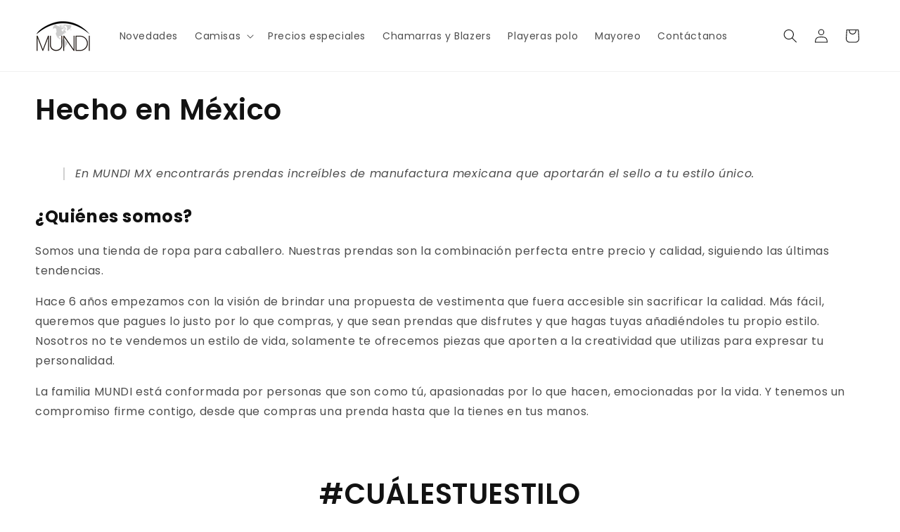

--- FILE ---
content_type: text/css
request_url: https://mundimx.com/cdn/shop/t/32/assets/genie.css?v=41854777586068642931741366065
body_size: 325
content:
.header__inline-menu summary>.list-menu__item{padding:0}.menu-drawer__menu summary>a{padding:0;background-color:transparent}.wrapper-header{flex-direction:row;align-items:end;justify-content:space-between;gap:30px;display:flex}.wrapper-header .title{margin:0!important}.announcement-bar__message{padding:1.5rem 0}.collection .slider-counter,.collection-list-wrapper .slider-counter{display:none}.collection .slider-buttons,.collection-list-wrapper .slider-buttons{position:absolute;top:50%;z-index:1;width:100%;justify-content:space-between;max-width:var(--page-width);margin:-64px auto 0;left:0;right:0;padding:0 5rem;pointer-events:none}.collection .slider-buttons .svg-wrapper>svg,.collection-list-wrapper .slider-buttons .svg-wrapper>svg{height:8px}.collection .slider-button,.collection-list-wrapper .slider-button{background:#fff;border-radius:1000%;box-shadow:0 5px 5px #0000001a;transition:all ease .2s;pointer-events:auto}.collection .slider-button[disabled],.collection-list-wrapper .slider-button[disabled]{opacity:0}.collection-list-wrapper .slider-buttons{margin-top:-40px}@media screen and (max-width: 991px){.collection .slider-buttons,.collection-list-wrapper .slider-buttons{padding:0 2rem}}@media screen and (min-width: 990px){.header--middle-center-center{grid-template-areas:"heading navigation icons";grid-template-columns:auto auto auto;column-gap:2rem}.header--middle-center-center .header__inline-menu{text-align:center;margin-top:0!important}}.announcement-btn{font-size:calc(var(--font-heading-scale) * 1.3rem);text-decoration:none;color:#fff;padding:3px 10px;background:red;border-radius:4px}.announcement-bar,.announcement-bar__announcement{align-items:center;gap:10px}.header-wrapper--sticky{background:none;background:linear-gradient(180deg,rgba(0,0,0,.3) 0%,transparent);left:0;position:absolute;right:0;top:0;z-index:6;transition:all ease-in .2s}.secondary_logo,.header-wrapper--sticky img.header__heading-logo.primary_logo{display:none}.header-wrapper--sticky img.header__heading-logo.secondary_logo{display:block}.header-wrapper--sticky .header__icon,.header-wrapper--sticky .header__menu-item,.header-wrapper--sticky .header__active-menu-item{color:#fff}.header-wrapper:not(.header-wrapper--sticky){border-bottom:1px solid #f1f1f1}.scrolled-past-header .header-wrapper{background:#fff;box-shadow:0 0 8px #0000001a}.scrolled-past-header .header-wrapper--sticky img.header__heading-logo.primary_logo{display:block}.scrolled-past-header .header-wrapper--sticky img.header__heading-logo.secondary_logo{display:none}.scrolled-past-header .header-wrapper--sticky .header__menu-item,.scrolled-past-header .header-wrapper--sticky .header__active-menu-item,.scrolled-past-header .header-wrapper--sticky .header__icon{color:#000}.text-center{text-align:center!important}.text-left{text-align:left!important}.text-right{text-align:right!important}.footer-block__newsletter p{margin-top:0;padding-top:0}.title-wrapper-with-link{align-items:end}@media only screen and (max-width: 767px){.header{padding:10px 2rem!important}.header--mobile-left .header__heading,.header--mobile-left .header__heading-link{text-align:right;justify-self:end;padding-right:0}.mobile-height-full{transition:height .5s linear;height:calc(100vh - var(--announcement-height, 0px))}@supports (height: 100svh){.mobile-height-full{height:calc(100svh - var(--announcement-height, 0px))}}a.announcement-btn{display:none}.collection .slider-buttons{margin-top:-60px}}@media only screen and (max-width: 767px){.mobile-height-auto{min-height:auto}}@media only screen and (max-width: 767px){.mobile-height-300{min-height:300px}}@media only screen and (max-width: 767px){.mobile-height-350{min-height:350px}}@media only screen and (max-width: 767px){.mobile-height-400{min-height:400px}}@media only screen and (max-width: 767px){.mobile-height-450{min-height:450px}}@media only screen and (max-width: 767px){.mobile-height-500{min-height:500px}}@media only screen and (min-width: 768px){.desktop-height-full{height:calc(100vh - var(--announcement-height, 0px))}@supports (height: 100dvh){.desktop-height-full{height:calc(100dvh - var(--announcement-height, 0px))}}}@media only screen and (min-width: 768px){.desktop-height-auto{min-height:auto}}@media only screen and (min-width: 768px){.desktop-height-450{min-height:450px}}@media only screen and (min-width: 768px){.desktop-height-550{min-height:550px}}@media only screen and (min-width: 768px){.desktop-height-650{min-height:650px}}@media only screen and (min-width: 768px){.desktop-height-750{min-height:750px}}.height-full{min-height:100vh}.height-auto{min-height:auto}.height-300{min-height:300px}.height-350{min-height:350px}.height-400{min-height:400px}.height-450{min-height:450px}
/*# sourceMappingURL=/cdn/shop/t/32/assets/genie.css.map?v=41854777586068642931741366065 */


--- FILE ---
content_type: text/javascript
request_url: https://mundimx.com/cdn/shop/t/32/assets/custom.js?v=62660851725592463301741366065
body_size: -177
content:
function toggleAnswer(button){button.closest(".faq-container").querySelectorAll(".faq-item").forEach(item=>{const answer2=item.querySelector(".faq-answer");item!==button.closest(".faq-item")&&(item.classList.remove("active"),answer2.style.display="none")});const faqItem=button.closest(".faq-item"),answer=faqItem.querySelector(".faq-answer");faqItem.classList.contains("active")?(faqItem.classList.remove("active"),answer.style.display="none"):(faqItem.classList.add("active"),answer.style.display="block")}document.addEventListener("DOMContentLoaded",function(){const headers=document.querySelectorAll(".footer-block__heading");if(headers.length>0){const firstHeader=headers[0],firstContent=firstHeader.nextElementSibling;firstHeader.classList.add("active"),firstContent.style.maxHeight=firstContent.scrollHeight+"px"}headers.forEach(header=>{header.addEventListener("click",function(){const content=this.nextElementSibling,icon=this.querySelector(".accordion-icon");document.querySelectorAll(".footer-block__details-content").forEach(otherContent=>{otherContent!==content&&(otherContent.style.maxHeight=null,otherContent.previousElementSibling.querySelector(".accordion-icon").textContent="+",otherContent.previousElementSibling.classList.remove("active"))}),content.style.maxHeight?(content.style.maxHeight=null,icon.textContent="+",this.classList.remove("active")):(content.style.maxHeight=content.scrollHeight+"px",icon.textContent="-",this.classList.add("active"))})})});
//# sourceMappingURL=/cdn/shop/t/32/assets/custom.js.map?v=62660851725592463301741366065
